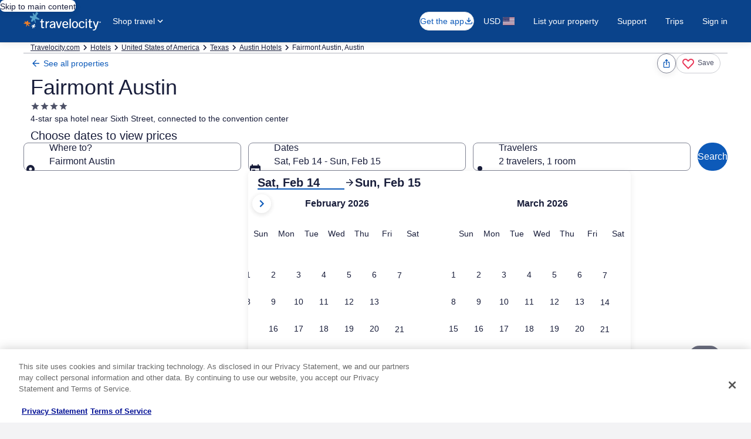

--- FILE ---
content_type: application/javascript
request_url: https://c.travel-assets.com/blossom-flex-ui/shared~DatePickerAndTravelerForm.69658dc63cdfdc745120.js
body_size: 3419
content:
/*@license For license information please refer to shared~DatePickerAndTravelerForm.licenses.txt*/
(self.__LOADABLE_LOADED_CHUNKS__=self.__LOADABLE_LOADED_CHUNKS__||[]).push([[86048],{53378:function(e,t,a){a.d(t,{xI:function(){return L},J_:function(){return T},dP:function(){return D}});var n=a(96540),r=a(15685),l=a(26973),i=a(1192),o=a(10159),d=a(71990),c=a(93576),m=a(85625),u=a(72195),s=a(53735),v=a(28667),p=a(25932),h=a(13670),g=a(83577);const f=(e=!1,t=0)=>{const{formatText:a}=(0,i.useLocalization)();return{startId:"hotels-check-in",startLabel:a("datePicker.fromDate.label"),startName:"startDate",startPlaceholder:a("datePicker.dateInput.placeholder"),startInvalid:"",endId:"hotels-check-out",endLabel:a("datePicker.toDate.label"),endName:"endDate",endPlaceholder:a("datePicker.dateInput.placeholder"),endInvalid:"",buttonText:a("datePicker.doneHeader"),daysBookableInAdvance:500,midnightBookingOffset:4,__typename:"LodgingFormDateField",validations:E(e,t,a)}},E=(e,t,a)=>{const n=[{__typename:"StartDateRequiredValidation",error:a("wizard.datePicker.warning.invalidFromDate.text"),events:[l.Jf.ON_CHANGE,l.Jf.ON_SUBMIT]},{__typename:"EndDateRequiredValidation",error:a("wizard.datePicker.warning.invalidToDate.text"),events:[l.Jf.ON_CHANGE,l.Jf.ON_SUBMIT]},{__typename:"DateOrderValidation",error:a("wizard.datePicker.warning.invalidToDate.text"),events:[l.Jf.ON_LOAD,l.Jf.ON_CHANGE,l.Jf.ON_SUBMIT]}];if(!e){const e={__typename:"MaxDateRangeValidation",error:!isNaN(t)&&t>0?a("wizard.datePicker.warning.dynamicDateRangeOverLimit",t):a("wizard.datePicker.warning.dateRangeOverLimit"),maxDateRange:!isNaN(t)&&t>0?t:28,events:[l.Jf.ON_LOAD,l.Jf.ON_CHANGE,l.Jf.ON_SUBMIT]};return[...n,e]}return n};var _=a(28039);const b=({propertySingleOffersearchFormRef:e,dateFieldProps:t,enableWeekdayFormatting:a,toggleCalendar:r,submitButtonLabel:i,travelerContent:o,hiddenFieldsContent:d,children:c})=>n.createElement(s.X,{space:"three",wrap:"wrap"},n.createElement(v.C,{minWidth:"full_width"},n.createElement("div",{id:"propertySingleOfferSection","data-testid":"propertySingleOfferSection",ref:e},n.createElement(l.vM,Object.assign({},t,{mediumDateFormatProp:a?"MMMEd":"MMMd",autoOpenCalendar:r})))),n.createElement(v.C,{minWidth:"full_width"},o),n.createElement(v.C,{minWidth:"full_width"},n.createElement(l.b7,{fieldName:"submit",data:{__typename:"LodgingFormSubmitButton",label:i}})),d,c),x=({context:e,travelerData:t})=>{var a,r,l,i,o,d,c,m,u,s,v,p,h,g,f,E,_,b,x;const C=String(null!==(l=null===(r=null===(a=null==e?void 0:e.searchContext)||void 0===a?void 0:a.location)||void 0===r?void 0:r.id)&&void 0!==l?l:""),k=String(null!==(c=null===(d=null===(o=null===(i=null==e?void 0:e.searchContext)||void 0===i?void 0:i.location)||void 0===o?void 0:o.parent)||void 0===d?void 0:d.id)&&void 0!==c?c:""),O=String(null!==(h=null!==(m=null==t?void 0:t.adults)&&void 0!==m?m:null===(p=null===(v=null===(s=null===(u=null==e?void 0:e.searchContext)||void 0===u?void 0:u.hotelSearch)||void 0===s?void 0:s.rooms)||void 0===v?void 0:v.at(0))||void 0===p?void 0:p.adults)&&void 0!==h?h:2),w=null!==(x=null!==(g=null==t?void 0:t.children)&&void 0!==g?g:null===(b=null===(_=null===(E=null===(f=null==e?void 0:e.searchContext)||void 0===f?void 0:f.hotelSearch)||void 0===E?void 0:E.rooms)||void 0===_?void 0:_.at(0))||void 0===b?void 0:b.childrenAges)&&void 0!==x?x:[],y=w.length>0;return n.createElement(n.Fragment,null,n.createElement("input",{type:"hidden",name:"selected",value:C}),n.createElement("input",{type:"hidden",name:"regionId",value:k}),n.createElement("input",{type:"hidden",name:"adults",value:O}),y&&n.createElement("input",{type:"hidden",name:"children",value:(S=w,S.map((e=>`1_${e}`)).join(","))}),(null==t?void 0:t.petsIncluded)&&n.createElement("input",{type:"hidden",name:"pets",value:"true"}));var S};var C=a(63971),k=a(51875),O=a(17434);const w=(0,h.O)(l.rB),y=(0,h.O)(d.$O),S=(0,g.Z)(c.FP),P=e=>{if(e.includes("_")){const t=e.split("_");return parseInt(t[1],10)}return parseInt(e,10)},I={id:"pdp-search-form",method:"GET",action:"/Hotel-Search"},A=({onChange:e,children:t})=>{const a=n.useMemo((()=>t=>{if("change"===t.type)e(t.field)}),[e]);return n.createElement(l.E1,{value:a},t)},T=({context:e,children:t,showCTAButton:a,hidePrice:r})=>{const{formatText:d}=(0,i.useLocalization)(),c=f(),m=(0,_.f)(),[,p]=(0,o.useDialog)("datepicker-start"),{registerTarget:h}=(0,C.OK)(),g=h("pdp-search-form"),E=h("startDate"),b=n.useRef(null),[x,k]=n.useState(!1),O={fieldName:"dates",data:c,startDateRef:E,endDateRef:b},S={fieldName:"travelers",data:m,closeOnSubmit:!1,trigger:l.xJ.INPUT};return n.createElement(R,null,n.createElement(A,{onChange:e=>{"travelers"===e&&(p.openDialog(),k(!0)),"dates"===e&&setTimeout((()=>{var e;return null===(e=null==g?void 0:g.current)||void 0===e?void 0:e.submit()}),1)}},n.createElement(w,{context:e,data:I,formRef:g},n.createElement(u.N,{padding:{blockend:"four"}},n.createElement(s.X,{space:"two",wrap:"wrap"},n.createElement(v.C,{grow:2},n.createElement("div",null,n.createElement(l.vM,Object.assign({},O,{closeOnSubmit:!1,autoOpenCalendar:x})))),n.createElement(v.C,{minWidth:"full_width"},n.createElement("div",null,n.createElement(l.p0,Object.assign({},S)))),a&&n.createElement(n.Fragment,null,n.createElement(v.C,{minWidth:"full_width"},n.createElement("div",null,n.createElement(l.b7,{fieldName:"submit",data:{__typename:"LodgingFormSubmitButton",label:d("hotels.checkAvailability")}}))),n.createElement(v.C,{minWidth:"full_width"},n.createElement(y,{context:e,clickTargetRef:"startDate",scrollSectionRef:"SearchForm",hideSectionRef:"SearchForm",hidePrice:r}))),n.createElement(N,{context:e}),t)))))},L=({context:e,children:t,autoOpenCalendar:a,enableWeekdayFormatting:r})=>{const{formatText:o}=(0,i.useLocalization)(),d=f(),c=(0,_.f)(),{registerTarget:m}=(0,C.OK)(),p=m("startDate"),h=n.useRef(null),[g,E]=n.useState(a),{isSticky:b}=(0,k.bx)();n.useEffect((()=>{b&&E(!1)}),[b]);const x={fieldName:"dates",data:d,startDateRef:p,endDateRef:h},O={fieldName:"travelers",data:c,closeOnSubmit:!0,trigger:l.xJ.INPUT};return n.createElement(R,null,n.createElement(w,{context:e,data:I},n.createElement(u.N,{padding:{blockstart:"two",blockend:"four"}},n.createElement(s.X,{space:"two",wrap:"wrap"},n.createElement(v.C,{grow:2},n.createElement("div",null,n.createElement(l.vM,Object.assign({},x,{autoOpenCalendar:g,mediumDateFormatProp:r?"MMMEd":"MMMd"})))),n.createElement(v.C,{minWidth:"third_width"},n.createElement("div",null,n.createElement(l.p0,Object.assign({},O)))),n.createElement(v.C,{grow:1},n.createElement("div",null,n.createElement(l.b7,{fieldName:"submit",data:{__typename:"LodgingFormSubmitButton",label:o("hotels.checkAvailability")}}))),n.createElement(N,{context:e}),t))))},D=({context:e,enableWeekdayFormatting:t,maxDateRange:a,children:o})=>{var d,c,u,s,v,h,g,E,k,y,A;const{formatText:T}=(0,i.useLocalization)(),L="vrbo"===(null===(d=null==e?void 0:e.site)||void 0===d?void 0:d.brand),D=f(L,a),{registerTarget:z}=(0,C.OK)(),B=(0,_.f)(L),F=z("startDate"),M=n.useRef(null),H=z("propertySingleOfferSection"),[J,U]=n.useState(!1),W=z("travelers"),j=(0,r.zy)(),K=null!==(h=null===(v=null===(s=null===(u=null===(c=null==e?void 0:e.searchContext)||void 0===c?void 0:c.hotelSearch)||void 0===u?void 0:u.rooms)||void 0===s?void 0:s.at(0))||void 0===v?void 0:v.adults)&&void 0!==h?h:2,G=null!==(A=null===(y=null===(k=null===(E=null===(g=null==e?void 0:e.searchContext)||void 0===g?void 0:g.hotelSearch)||void 0===E?void 0:E.rooms)||void 0===k?void 0:k.at(0))||void 0===y?void 0:y.childrenAges)&&void 0!==A?A:[],[V,q]=n.useState({adults:K,children:G,petsIncluded:!1}),X=n.useCallback((e=>{var t,a,n,r;q({adults:null!==(t=e.adults)&&void 0!==t?t:K,children:null!==(n=null===(a=e.children)||void 0===a?void 0:a.map(P))&&void 0!==n?n:[],petsIncluded:null!==(r=e.isPetsIncluded)&&void 0!==r&&r})}),[K]),$=n.useMemo((()=>[{adults:V.adults,children:V.children.map((e=>({age:e})))}]),[V.adults,V.children]),Y=n.useMemo((()=>{const e=[{id:"privacyTrackingState",value:"CAN_TRACK"}];return V.petsIncluded&&e.push({id:"house_rules_group",value:"pets_allowed"}),{selections:e}}),[V.petsIncluded]);(0,p._H)({query:{type:O.E.VRBO_CHECK_AVAILABILITY_CALL_TO_ACTION_BUTTON_CLICK},onSignal:()=>U(!0)});const Z={fieldName:"dates",data:D,startDateRef:F,endDateRef:M,showCalendar:U},Q={fieldName:"travelers",data:B,closeOnSubmit:!0,trigger:l.xJ.INPUT},ee={id:I.id,method:I.method,action:function(){var e;if(L){const t=/(\/[a-z]{2}-[a-z]{2}\/)/,a=(null===(e=null==j?void 0:j.pathname.match(t))||void 0===e?void 0:e[1])||"";return""===a?"/search":`${a}search`}return"/Hotel-Search"}()};const te={propertySingleOffersearchFormRef:H,dateFieldProps:Z,enableWeekdayFormatting:t,toggleCalendar:J,submitButtonLabel:T("hotels.checkAvailability"),children:o};return n.createElement(m.Experiment,{name:"Optimise_traveler_selector_experience",logExposure:!0},n.createElement(m.ExperimentControl,null,n.createElement(R,null,n.createElement(w,{context:e,data:ee},n.createElement(b,Object.assign({},te,{travelerContent:n.createElement(l.p0,Object.assign({},Q)),hiddenFieldsContent:n.createElement(N,{context:e})}))))),n.createElement(m.ExperimentVariant,{bucket:1},n.createElement(R,null,n.createElement(w,{context:e,data:ee},n.createElement(b,Object.assign({},te,{travelerContent:n.createElement("div",null,n.createElement(S,{context:e,additionalInputs:{shoppingContext:{multiItem:null},travelAdTrackingInfo:null,searchOffer:null,referrer:"HSR"},secondaryInputs:Y,rooms:$,dialogId:"traveler-selector-dialog",triggerRef:W,updateStoreWithTravelerUrlData:X,isNestDialog:!0})),hiddenFieldsContent:n.createElement(x,{context:e,travelerData:V})}))))))},N=({context:e})=>{var t;const a=String(e.searchContext.location.id),r=String(null===(t=e.searchContext.location.parent)||void 0===t?void 0:t.id);return n.createElement(n.Fragment,null,n.createElement("input",{type:"hidden",name:"selected",value:a}),n.createElement("input",{type:"hidden",name:"regionId",value:r}))},R=({children:e})=>{const t=n.useMemo((()=>({referrer:{pagePrefix:"HOT.HIS"}})),[]);return n.createElement(l.jx.Provider,{value:t},e)};R.displayName="ReferrerContextProvider"},28039:function(e,t,a){a.d(t,{f:function(){return r}});var n=a(1192);const r=(e=!1)=>{const{formatText:t}=(0,n.useLocalization)();return{__typename:"LodgingFormTravelers",label:t("wizard.roomPicker.travelers.title"),travelersSummary:{__typename:"TravelersSummary",roomsAndGuests:"wizard.roomPicker.roomsGuests"},roomPicker:{__typename:"RoomPicker",accessibility:"",toolBarIconLabel:t("wizard.roomPicker.closeButton.a11yLabel"),toolBarTitle:t("wizard.roomPicker.title"),addRoomText:l(e,t),doneLabel:t("datePicker.doneHeader"),roomAddedLiveAnnounce:t("wizard.roomPicker.roomAdded.liveAnnounce","{0}"),room:{__typename:"RoomField",roomTitleAriaLabel:t("wizard.roomPicker.room.a11yLabel","{0}","{1}"),roomTitle:t("wizard.roomPicker.room.title","{0}"),adultsStepInput:{__typename:"StepInput",title:t("wizard.roomPicker.adults.text"),increaseText:t("wizard.roomPicker.increaseAdultsInRoom.text","{0}"),decreaseText:t("wizard.roomPicker.decreaseAdultsInRoom.text","{0}"),caption:null},childrenStepInput:{__typename:"StepInput",title:t("wizard.roomPicker.children.text"),increaseText:t("wizard.roomPicker.increaseChildrenInRoom.text","{0}"),decreaseText:t("wizard.roomPicker.increaseInfantInRoom.text","{0}"),caption:t("wizard.roomPicker.children.caption")},removeRoomButtonLabel:t("wizard.roomPicker.removeRoomButton.label"),removeRoomButtonAriaLabel:t("wizard.roomPicker.removeRoomButton.a11yLabel","{0}","{1}"),roomRemovedLiveAnnounce:t("wizard.roomPicker.removeRoomButton.a11yLabel","{0}"),childrenAges:{__typename:"ChildrenAges",selectChildAgeLabel:t("wizard.roomPicker.childAgeInput.label","{0}"),youngestChildAgeText:t("wizard.roomPicker.infants.firstyear"),childAgeUpdatedLiveAnnounce:t("wizard.roomPicker.childUpdated.liveAnnounce","{0}","{1}")}}}}},l=(e,t)=>e?"":t("wizard.roomPicker.addRoomButton.label")}}]);
//# sourceMappingURL=https://bernie-assets.s3.us-west-2.amazonaws.com/blossom-flex-ui/shared~DatePickerAndTravelerForm.69658dc63cdfdc745120.js.map

--- FILE ---
content_type: application/javascript
request_url: https://c.travel-assets.com/blossom-flex-ui/63471.7bd3256181bbd607f4f3.js
body_size: 13638
content:
/*@license For license information please refer to 63471.licenses.txt*/
(self.__LOADABLE_LOADED_CHUNKS__=self.__LOADABLE_LOADED_CHUNKS__||[]).push([[63471],{56913:function(e,t){var n=Object.defineProperty,a=Object.defineProperties,r=Object.getOwnPropertyDescriptors,i=Object.getOwnPropertySymbols,l=Object.prototype.hasOwnProperty,o=Object.prototype.propertyIsEnumerable,s=(e,t,a)=>t in e?n(e,t,{enumerable:!0,configurable:!0,writable:!0,value:a}):e[t]=a,u=(e,t)=>{for(var n in t||(t={}))l.call(t,n)&&s(e,n,t[n]);if(i)for(var n of i(t))o.call(t,n)&&s(e,n,t[n]);return e},c=(e,t)=>{var n={};for(var a in e)l.call(e,a)&&t.indexOf(a)<0&&(n[a]=e[a]);if(null!=e&&i)for(var a of i(e))t.indexOf(a)<0&&o.call(e,a)&&(n[a]=e[a]);return n},d={lessThanXSeconds:{one:"less than a second",other:"less than {{count}} seconds"},xSeconds:{one:"1 second",other:"{{count}} seconds"},halfAMinute:"half a minute",lessThanXMinutes:{one:"less than a minute",other:"less than {{count}} minutes"},xMinutes:{one:"1 minute",other:"{{count}} minutes"},aboutXHours:{one:"about 1 hour",other:"about {{count}} hours"},xHours:{one:"1 hour",other:"{{count}} hours"},xDays:{one:"1 day",other:"{{count}} days"},aboutXWeeks:{one:"about 1 week",other:"about {{count}} weeks"},xWeeks:{one:"1 week",other:"{{count}} weeks"},aboutXMonths:{one:"about 1 month",other:"about {{count}} months"},xMonths:{one:"1 month",other:"{{count}} months"},aboutXYears:{one:"about 1 year",other:"about {{count}} years"},xYears:{one:"1 year",other:"{{count}} years"},overXYears:{one:"over 1 year",other:"over {{count}} years"},almostXYears:{one:"almost 1 year",other:"almost {{count}} years"}};function m(e){return(t={})=>{let n=t.width?String(t.width):e.defaultWidth;return e.formats[n]||e.formats[e.defaultWidth]}}var f={date:m({formats:{full:"EEEE, MMMM do, y",long:"MMMM do, y",medium:"MMM d, y",short:"MM/dd/yyyy"},defaultWidth:"full"}),time:m({formats:{full:"h:mm:ss a zzzz",long:"h:mm:ss a z",medium:"h:mm:ss a",short:"h:mm a"},defaultWidth:"full"}),dateTime:m({formats:{full:"{{date}} 'at' {{time}}",long:"{{date}} 'at' {{time}}",medium:"{{date}}, {{time}}",short:"{{date}}, {{time}}"},defaultWidth:"full"})},h={lastWeek:"'last' eeee 'at' p",yesterday:"'yesterday at' p",today:"'today at' p",tomorrow:"'tomorrow at' p",nextWeek:"eeee 'at' p",other:"P"};function g(e){return(t,n)=>{let a;if("formatting"===(null!=n&&n.context?String(n.context):"standalone")&&e.formattingValues){let t=e.defaultFormattingWidth||e.defaultWidth,r=null!=n&&n.width?String(n.width):t;a=e.formattingValues[r]||e.formattingValues[t]}else{let t=e.defaultWidth,r=null!=n&&n.width?String(n.width):e.defaultWidth;a=e.values[r]||e.values[t]}return a[e.argumentCallback?e.argumentCallback(t):t]}}var y={ordinalNumber:(e,t)=>{let n=Number(e),a=n%100;if(a>20||a<10)switch(a%10){case 1:return n+"st";case 2:return n+"nd";case 3:return n+"rd"}return n+"th"},era:g({values:{narrow:["B","A"],abbreviated:["BC","AD"],wide:["Before Christ","Anno Domini"]},defaultWidth:"wide"}),quarter:g({values:{narrow:["1","2","3","4"],abbreviated:["Q1","Q2","Q3","Q4"],wide:["1st quarter","2nd quarter","3rd quarter","4th quarter"]},defaultWidth:"wide",argumentCallback:e=>e-1}),month:g({values:{narrow:["J","F","M","A","M","J","J","A","S","O","N","D"],abbreviated:["Jan","Feb","Mar","Apr","May","Jun","Jul","Aug","Sep","Oct","Nov","Dec"],wide:["January","February","March","April","May","June","July","August","September","October","November","December"]},defaultWidth:"wide"}),day:g({values:{narrow:["S","M","T","W","T","F","S"],short:["Su","Mo","Tu","We","Th","Fr","Sa"],abbreviated:["Sun","Mon","Tue","Wed","Thu","Fri","Sat"],wide:["Sunday","Monday","Tuesday","Wednesday","Thursday","Friday","Saturday"]},defaultWidth:"wide"}),dayPeriod:g({values:{narrow:{am:"a",pm:"p",midnight:"mi",noon:"n",morning:"morning",afternoon:"afternoon",evening:"evening",night:"night"},abbreviated:{am:"AM",pm:"PM",midnight:"midnight",noon:"noon",morning:"morning",afternoon:"afternoon",evening:"evening",night:"night"},wide:{am:"a.m.",pm:"p.m.",midnight:"midnight",noon:"noon",morning:"morning",afternoon:"afternoon",evening:"evening",night:"night"}},defaultWidth:"wide",formattingValues:{narrow:{am:"a",pm:"p",midnight:"mi",noon:"n",morning:"in the morning",afternoon:"in the afternoon",evening:"in the evening",night:"at night"},abbreviated:{am:"AM",pm:"PM",midnight:"midnight",noon:"noon",morning:"in the morning",afternoon:"in the afternoon",evening:"in the evening",night:"at night"},wide:{am:"a.m.",pm:"p.m.",midnight:"midnight",noon:"noon",morning:"in the morning",afternoon:"in the afternoon",evening:"in the evening",night:"at night"}},defaultFormattingWidth:"wide"})};function v(e){return(t,n={})=>{let a=n.width,r=a&&e.matchPatterns[a]||e.matchPatterns[e.defaultMatchWidth],i=t.match(r);if(!i)return null;let l,o=i[0],s=a&&e.parsePatterns[a]||e.parsePatterns[e.defaultParseWidth],u=Array.isArray(s)?function(e,t){for(let n=0;n<e.length;n++)if(t(e[n]))return n}(s,(e=>e.test(o))):function(e,t){for(let n in e)if(Object.prototype.hasOwnProperty.call(e,n)&&t(e[n]))return n}(s,(e=>e.test(o)));return l=e.valueCallback?e.valueCallback(u):u,l=n.valueCallback?n.valueCallback(l):l,{value:l,rest:t.slice(o.length)}}}var b,p={code:"en-US",formatDistance:(e,t,n)=>{let a,r=d[e];return a="string"==typeof r?r:1===t?r.one:r.other.replace("{{count}}",t.toString()),null!=n&&n.addSuffix?n.comparison&&n.comparison>0?"in "+a:a+" ago":a},formatLong:f,formatRelative:(e,t,n,a)=>h[e],localize:y,match:{ordinalNumber:(b={matchPattern:/^(\d+)(th|st|nd|rd)?/i,parsePattern:/\d+/i,valueCallback:e=>parseInt(e,10)},(e,t={})=>{let n=e.match(b.matchPattern);if(!n)return null;let a=n[0],r=e.match(b.parsePattern);if(!r)return null;let i=b.valueCallback?b.valueCallback(r[0]):r[0];return i=t.valueCallback?t.valueCallback(i):i,{value:i,rest:e.slice(a.length)}}),era:v({matchPatterns:{narrow:/^(b|a)/i,abbreviated:/^(b\.?\s?c\.?|b\.?\s?c\.?\s?e\.?|a\.?\s?d\.?|c\.?\s?e\.?)/i,wide:/^(before christ|before common era|anno domini|common era)/i},defaultMatchWidth:"wide",parsePatterns:{any:[/^b/i,/^(a|c)/i]},defaultParseWidth:"any"}),quarter:v({matchPatterns:{narrow:/^[1234]/i,abbreviated:/^q[1234]/i,wide:/^[1234](th|st|nd|rd)? quarter/i},defaultMatchWidth:"wide",parsePatterns:{any:[/1/i,/2/i,/3/i,/4/i]},defaultParseWidth:"any",valueCallback:e=>e+1}),month:v({matchPatterns:{narrow:/^[jfmasond]/i,abbreviated:/^(jan|feb|mar|apr|may|jun|jul|aug|sep|oct|nov|dec)/i,wide:/^(january|february|march|april|may|june|july|august|september|october|november|december)/i},defaultMatchWidth:"wide",parsePatterns:{narrow:[/^j/i,/^f/i,/^m/i,/^a/i,/^m/i,/^j/i,/^j/i,/^a/i,/^s/i,/^o/i,/^n/i,/^d/i],any:[/^ja/i,/^f/i,/^mar/i,/^ap/i,/^may/i,/^jun/i,/^jul/i,/^au/i,/^s/i,/^o/i,/^n/i,/^d/i]},defaultParseWidth:"any"}),day:v({matchPatterns:{narrow:/^[smtwf]/i,short:/^(su|mo|tu|we|th|fr|sa)/i,abbreviated:/^(sun|mon|tue|wed|thu|fri|sat)/i,wide:/^(sunday|monday|tuesday|wednesday|thursday|friday|saturday)/i},defaultMatchWidth:"wide",parsePatterns:{narrow:[/^s/i,/^m/i,/^t/i,/^w/i,/^t/i,/^f/i,/^s/i],any:[/^su/i,/^m/i,/^tu/i,/^w/i,/^th/i,/^f/i,/^sa/i]},defaultParseWidth:"any"}),dayPeriod:v({matchPatterns:{narrow:/^(a|p|mi|n|(in the|at) (morning|afternoon|evening|night))/i,any:/^([ap]\.?\s?m\.?|midnight|noon|(in the|at) (morning|afternoon|evening|night))/i},defaultMatchWidth:"any",parsePatterns:{any:{am:/^a/i,pm:/^p/i,midnight:/^mi/i,noon:/^no/i,morning:/morning/i,afternoon:/afternoon/i,evening:/evening/i,night:/night/i}},defaultParseWidth:"any"})},options:{weekStartsOn:0,firstWeekContainsDate:1}},D={};function w(){return D}var E=6048e5,S=Symbol.for("constructDateFrom");function k(e,t){return"function"==typeof e?e(t):e&&"object"==typeof e&&S in e?e[S](t):e instanceof Date?new e.constructor(t):new Date(t)}function C(e,t){return k(t||e,e)}function I(e){let t=C(e),n=new Date(Date.UTC(t.getFullYear(),t.getMonth(),t.getDate(),t.getHours(),t.getMinutes(),t.getSeconds(),t.getMilliseconds()));return n.setUTCFullYear(t.getFullYear()),+e-+n}function _(e,...t){let n=k.bind(null,t.find((e=>"object"==typeof e)));return t.map(n)}function x(e,t){let n=C(e,void 0);return n.setHours(0,0,0,0),n}function O(e,t){let n=C(e,void 0);return function(e,t){let[n,a]=_(0,e,t),r=x(n),i=x(a),l=+r-I(r),o=+i-I(i);return Math.round((l-o)/864e5)}(n,function(e){let t=C(e,void 0);return t.setFullYear(t.getFullYear(),0,1),t.setHours(0,0,0,0),t}(n))+1}function M(e,t){var n,a,r,i,l,o,s,u;let c=w(),d=null!=(u=null!=(s=null!=(i=null!=(r=null==t?void 0:t.weekStartsOn)?r:null==(a=null==(n=null==t?void 0:t.locale)?void 0:n.options)?void 0:a.weekStartsOn)?i:c.weekStartsOn)?s:null==(o=null==(l=c.locale)?void 0:l.options)?void 0:o.weekStartsOn)?u:0,m=C(e,null==t?void 0:t.in),f=m.getDay(),h=(f<d?7:0)+f-d;return m.setDate(m.getDate()-h),m.setHours(0,0,0,0),m}function P(e,t){return M(e,((e,t)=>a(e,r(t)))(u({},t),{weekStartsOn:1}))}function A(e,t){let n=C(e,void 0),a=n.getFullYear(),r=k(n,0);r.setFullYear(a+1,0,4),r.setHours(0,0,0,0);let i=P(r),l=k(n,0);l.setFullYear(a,0,4),l.setHours(0,0,0,0);let o=P(l);return n.getTime()>=i.getTime()?a+1:n.getTime()>=o.getTime()?a:a-1}function N(e,t){let n=C(e,void 0),a=+P(n)-+function(e){let t=A(e),n=k(e,0);return n.setFullYear(t,0,4),n.setHours(0,0,0,0),P(n)}(n);return Math.round(a/E)+1}function T(e,t){var n,a,r,i,l,o,s,u;let c=C(e,null==t?void 0:t.in),d=c.getFullYear(),m=w(),f=null!=(u=null!=(s=null!=(i=null!=(r=null==t?void 0:t.firstWeekContainsDate)?r:null==(a=null==(n=null==t?void 0:t.locale)?void 0:n.options)?void 0:a.firstWeekContainsDate)?i:m.firstWeekContainsDate)?s:null==(o=null==(l=m.locale)?void 0:l.options)?void 0:o.firstWeekContainsDate)?u:1,h=k((null==t?void 0:t.in)||e,0);h.setFullYear(d+1,0,f),h.setHours(0,0,0,0);let g=M(h,t),y=k((null==t?void 0:t.in)||e,0);y.setFullYear(d,0,f),y.setHours(0,0,0,0);let v=M(y,t);return+c>=+g?d+1:+c>=+v?d:d-1}function L(e,t){let n=C(e,null==t?void 0:t.in),a=+M(n,t)-+function(e,t){var n,a,r,i,l,o,s,u;let c=w(),d=null!=(u=null!=(s=null!=(i=null!=(r=null==t?void 0:t.firstWeekContainsDate)?r:null==(a=null==(n=null==t?void 0:t.locale)?void 0:n.options)?void 0:a.firstWeekContainsDate)?i:c.firstWeekContainsDate)?s:null==(o=null==(l=c.locale)?void 0:l.options)?void 0:o.firstWeekContainsDate)?u:1,m=T(e,t),f=k((null==t?void 0:t.in)||e,0);return f.setFullYear(m,0,d),f.setHours(0,0,0,0),M(f,t)}(n,t);return Math.round(a/E)+1}function F(e,t){return(e<0?"-":"")+Math.abs(e).toString().padStart(t,"0")}var W={y(e,t){let n=e.getFullYear(),a=n>0?n:1-n;return F("yy"===t?a%100:a,t.length)},M(e,t){let n=e.getMonth();return"M"===t?String(n+1):F(n+1,2)},d(e,t){return F(e.getDate(),t.length)},a(e,t){let n=e.getHours()/12>=1?"pm":"am";switch(t){case"a":case"aa":return n.toUpperCase();case"aaa":return n;case"aaaaa":return n[0];default:return"am"===n?"a.m.":"p.m."}},h(e,t){return F(e.getHours()%12||12,t.length)},H(e,t){return F(e.getHours(),t.length)},m(e,t){return F(e.getMinutes(),t.length)},s(e,t){return F(e.getSeconds(),t.length)},S(e,t){let n=t.length,a=e.getMilliseconds();return F(Math.trunc(a*Math.pow(10,n-3)),t.length)}},H="midnight",R="noon",B="morning",j="afternoon",Y="evening",$="night",G={G:function(e,t,n){let a=e.getFullYear()>0?1:0;switch(t){case"G":case"GG":case"GGG":return n.era(a,{width:"abbreviated"});case"GGGGG":return n.era(a,{width:"narrow"});default:return n.era(a,{width:"wide"})}},y:function(e,t,n){if("yo"===t){let t=e.getFullYear(),a=t>0?t:1-t;return n.ordinalNumber(a,{unit:"year"})}return W.y(e,t)},Y:function(e,t,n,a){let r=T(e,a),i=r>0?r:1-r;if("YY"===t){return F(i%100,2)}return"Yo"===t?n.ordinalNumber(i,{unit:"year"}):F(i,t.length)},R:function(e,t){return F(A(e),t.length)},u:function(e,t){return F(e.getFullYear(),t.length)},Q:function(e,t,n){let a=Math.ceil((e.getMonth()+1)/3);switch(t){case"Q":return String(a);case"QQ":return F(a,2);case"Qo":return n.ordinalNumber(a,{unit:"quarter"});case"QQQ":return n.quarter(a,{width:"abbreviated",context:"formatting"});case"QQQQQ":return n.quarter(a,{width:"narrow",context:"formatting"});default:return n.quarter(a,{width:"wide",context:"formatting"})}},q:function(e,t,n){let a=Math.ceil((e.getMonth()+1)/3);switch(t){case"q":return String(a);case"qq":return F(a,2);case"qo":return n.ordinalNumber(a,{unit:"quarter"});case"qqq":return n.quarter(a,{width:"abbreviated",context:"standalone"});case"qqqqq":return n.quarter(a,{width:"narrow",context:"standalone"});default:return n.quarter(a,{width:"wide",context:"standalone"})}},M:function(e,t,n){let a=e.getMonth();switch(t){case"M":case"MM":return W.M(e,t);case"Mo":return n.ordinalNumber(a+1,{unit:"month"});case"MMM":return n.month(a,{width:"abbreviated",context:"formatting"});case"MMMMM":return n.month(a,{width:"narrow",context:"formatting"});default:return n.month(a,{width:"wide",context:"formatting"})}},L:function(e,t,n){let a=e.getMonth();switch(t){case"L":return String(a+1);case"LL":return F(a+1,2);case"Lo":return n.ordinalNumber(a+1,{unit:"month"});case"LLL":return n.month(a,{width:"abbreviated",context:"standalone"});case"LLLLL":return n.month(a,{width:"narrow",context:"standalone"});default:return n.month(a,{width:"wide",context:"standalone"})}},w:function(e,t,n,a){let r=L(e,a);return"wo"===t?n.ordinalNumber(r,{unit:"week"}):F(r,t.length)},I:function(e,t,n){let a=N(e);return"Io"===t?n.ordinalNumber(a,{unit:"week"}):F(a,t.length)},d:function(e,t,n){return"do"===t?n.ordinalNumber(e.getDate(),{unit:"date"}):W.d(e,t)},D:function(e,t,n){let a=O(e);return"Do"===t?n.ordinalNumber(a,{unit:"dayOfYear"}):F(a,t.length)},E:function(e,t,n){let a=e.getDay();switch(t){case"E":case"EE":case"EEE":return n.day(a,{width:"abbreviated",context:"formatting"});case"EEEEE":return n.day(a,{width:"narrow",context:"formatting"});case"EEEEEE":return n.day(a,{width:"short",context:"formatting"});default:return n.day(a,{width:"wide",context:"formatting"})}},e:function(e,t,n,a){let r=e.getDay(),i=(r-a.weekStartsOn+8)%7||7;switch(t){case"e":return String(i);case"ee":return F(i,2);case"eo":return n.ordinalNumber(i,{unit:"day"});case"eee":return n.day(r,{width:"abbreviated",context:"formatting"});case"eeeee":return n.day(r,{width:"narrow",context:"formatting"});case"eeeeee":return n.day(r,{width:"short",context:"formatting"});default:return n.day(r,{width:"wide",context:"formatting"})}},c:function(e,t,n,a){let r=e.getDay(),i=(r-a.weekStartsOn+8)%7||7;switch(t){case"c":return String(i);case"cc":return F(i,t.length);case"co":return n.ordinalNumber(i,{unit:"day"});case"ccc":return n.day(r,{width:"abbreviated",context:"standalone"});case"ccccc":return n.day(r,{width:"narrow",context:"standalone"});case"cccccc":return n.day(r,{width:"short",context:"standalone"});default:return n.day(r,{width:"wide",context:"standalone"})}},i:function(e,t,n){let a=e.getDay(),r=0===a?7:a;switch(t){case"i":return String(r);case"ii":return F(r,t.length);case"io":return n.ordinalNumber(r,{unit:"day"});case"iii":return n.day(a,{width:"abbreviated",context:"formatting"});case"iiiii":return n.day(a,{width:"narrow",context:"formatting"});case"iiiiii":return n.day(a,{width:"short",context:"formatting"});default:return n.day(a,{width:"wide",context:"formatting"})}},a:function(e,t,n){let a=e.getHours()/12>=1?"pm":"am";switch(t){case"a":case"aa":return n.dayPeriod(a,{width:"abbreviated",context:"formatting"});case"aaa":return n.dayPeriod(a,{width:"abbreviated",context:"formatting"}).toLowerCase();case"aaaaa":return n.dayPeriod(a,{width:"narrow",context:"formatting"});default:return n.dayPeriod(a,{width:"wide",context:"formatting"})}},b:function(e,t,n){let a,r=e.getHours();switch(a=12===r?R:0===r?H:r/12>=1?"pm":"am",t){case"b":case"bb":return n.dayPeriod(a,{width:"abbreviated",context:"formatting"});case"bbb":return n.dayPeriod(a,{width:"abbreviated",context:"formatting"}).toLowerCase();case"bbbbb":return n.dayPeriod(a,{width:"narrow",context:"formatting"});default:return n.dayPeriod(a,{width:"wide",context:"formatting"})}},B:function(e,t,n){let a,r=e.getHours();switch(a=r>=17?Y:r>=12?j:r>=4?B:$,t){case"B":case"BB":case"BBB":return n.dayPeriod(a,{width:"abbreviated",context:"formatting"});case"BBBBB":return n.dayPeriod(a,{width:"narrow",context:"formatting"});default:return n.dayPeriod(a,{width:"wide",context:"formatting"})}},h:function(e,t,n){if("ho"===t){let t=e.getHours()%12;return 0===t&&(t=12),n.ordinalNumber(t,{unit:"hour"})}return W.h(e,t)},H:function(e,t,n){return"Ho"===t?n.ordinalNumber(e.getHours(),{unit:"hour"}):W.H(e,t)},K:function(e,t,n){let a=e.getHours()%12;return"Ko"===t?n.ordinalNumber(a,{unit:"hour"}):F(a,t.length)},k:function(e,t,n){let a=e.getHours();return 0===a&&(a=24),"ko"===t?n.ordinalNumber(a,{unit:"hour"}):F(a,t.length)},m:function(e,t,n){return"mo"===t?n.ordinalNumber(e.getMinutes(),{unit:"minute"}):W.m(e,t)},s:function(e,t,n){return"so"===t?n.ordinalNumber(e.getSeconds(),{unit:"second"}):W.s(e,t)},S:function(e,t){return W.S(e,t)},X:function(e,t,n){let a=e.getTimezoneOffset();if(0===a)return"Z";switch(t){case"X":return z(a);case"XXXX":case"XX":return q(a);default:return q(a,":")}},x:function(e,t,n){let a=e.getTimezoneOffset();switch(t){case"x":return z(a);case"xxxx":case"xx":return q(a);default:return q(a,":")}},O:function(e,t,n){let a=e.getTimezoneOffset();switch(t){case"O":case"OO":case"OOO":return"GMT"+U(a,":");default:return"GMT"+q(a,":")}},z:function(e,t,n){let a=e.getTimezoneOffset();switch(t){case"z":case"zz":case"zzz":return"GMT"+U(a,":");default:return"GMT"+q(a,":")}},t:function(e,t,n){return F(Math.trunc(+e/1e3),t.length)},T:function(e,t,n){return F(+e,t.length)}};function U(e,t=""){let n=e>0?"-":"+",a=Math.abs(e),r=Math.trunc(a/60),i=a%60;return 0===i?n+String(r):n+String(r)+t+F(i,2)}function z(e,t){return e%60==0?(e>0?"-":"+")+F(Math.abs(e)/60,2):q(e,t)}function q(e,t=""){let n=e>0?"-":"+",a=Math.abs(e);return n+F(Math.trunc(a/60),2)+t+F(a%60,2)}var X=(e,t)=>{switch(e){case"P":return t.date({width:"short"});case"PP":return t.date({width:"medium"});case"PPP":return t.date({width:"long"});default:return t.date({width:"full"})}},V=(e,t)=>{switch(e){case"p":return t.time({width:"short"});case"pp":return t.time({width:"medium"});case"ppp":return t.time({width:"long"});default:return t.time({width:"full"})}},K={p:V,P:(e,t)=>{let n,a=e.match(/(P+)(p+)?/)||[],r=a[1],i=a[2];if(!i)return X(e,t);switch(r){case"P":n=t.dateTime({width:"short"});break;case"PP":n=t.dateTime({width:"medium"});break;case"PPP":n=t.dateTime({width:"long"});break;default:n=t.dateTime({width:"full"})}return n.replace("{{date}}",X(r,t)).replace("{{time}}",V(i,t))}},Q=/^D+$/,J=/^Y+$/,Z=["D","DD","YY","YYYY"];function ee(e){return!(!function(e){return e instanceof Date||"object"==typeof e&&"[object Date]"===Object.prototype.toString.call(e)}(e)&&"number"!=typeof e||isNaN(+C(e)))}var te=/[yYQqMLwIdDecihHKkms]o|(\w)\1*|''|'(''|[^'])+('|$)|./g,ne=/P+p+|P+|p+|''|'(''|[^'])+('|$)|./g,ae=/^'([^]*?)'?$/,re=/''/g,ie=/[a-zA-Z]/;function le(e,t,n){var a,r,i,l,o,s,u,c,d,m,f,h,g;let y=w(),v=null!=(a=null!=void 0?undefined:y.locale)?a:p,b=null!=(u=null!=(s=null!=(i=null!=void 0?undefined:null==(r=null==void 0?void 0:undefined.options)?void 0:r.firstWeekContainsDate)?i:y.firstWeekContainsDate)?s:null==(o=null==(l=y.locale)?void 0:l.options)?void 0:o.firstWeekContainsDate)?u:1,D=null!=(g=null!=(h=null!=(d=null!=void 0?undefined:null==(c=null==void 0?void 0:undefined.options)?void 0:c.weekStartsOn)?d:y.weekStartsOn)?h:null==(f=null==(m=y.locale)?void 0:m.options)?void 0:f.weekStartsOn)?g:0,E=C(e,void 0);if(!ee(E))throw new RangeError("Invalid time value");let S=t.match(ne).map((e=>{let t=e[0];if("p"===t||"P"===t){return(0,K[t])(e,v.formatLong)}return e})).join("").match(te).map((e=>{if("''"===e)return{isToken:!1,value:"'"};let t=e[0];if("'"===t)return{isToken:!1,value:oe(e)};if(G[t])return{isToken:!0,value:e};if(t.match(ie))throw new RangeError("Format string contains an unescaped latin alphabet character `"+t+"`");return{isToken:!1,value:e}}));v.localize.preprocessor&&(S=v.localize.preprocessor(E,S));let k={firstWeekContainsDate:b,weekStartsOn:D,locale:v};return S.map((n=>{if(!n.isToken)return n.value;let a=n.value;return(function(e){return J.test(e)}(a)||function(e){return Q.test(e)}(a))&&function(e,t,n){let a=function(e,t,n){let a="Y"===e[0]?"years":"days of the month";return`Use \`${e.toLowerCase()}\` instead of \`${e}\` (in \`${t}\`) for formatting ${a} to the input \`${n}\`; see: https://github.com/date-fns/date-fns/blob/master/docs/unicodeTokens.md`}(e,t,n);if(console.warn(a),Z.includes(e))throw new RangeError(a)}(a,t,String(e)),(0,G[a[0]])(E,a,v.localize,k)})).join("")}function oe(e){let t=e.match(ae);return t?t[1].replace(re,"'"):e}var se="yyyy-MM-dd",ue="VALID",ce="INVALID_DUE_TO_CHANGEOVER_EXCLUSION",de="INVALID_DUE_TO_NON_CHANGEOVER_DAY_OF_WEEK",me={CHANGEOVER_EXCLUSION:"INVALID_DUE_TO_CHANGEOVER_EXCLUSION",CHECKOUT_BEFORE_CHECKIN:"INVALID_DUE_TO_CHECKOUT_BEFORE_CHECKIN",MAX_STAY_WINDOW_EXCEEDED:"INVALID_DUE_TO_MAX_STAY_WINDOW_EXCEEDED",MIN_STAY_NOT_MET:"INVALID_DUE_TO_MIN_STAY_NOT_MET",NON_CHANGEOVER_DAY_OF_WEEK:"INVALID_DUE_TO_NON_CHANGEOVER_DAY_OF_WEEK",VALID:"VALID"},fe=e=>le(new Date(e.year,e.month-1,e.day),se),he=e=>(e&&"object"==typeof e&&(e=fe(e)),e&&"string"==typeof e?e.replace(/-/g,"/"):""),ge=(e,t,n)=>{if(!we(e)||!we(t))return null;if(function(e,t){return+C(e)<+C(t)}(e.dateObj,new Date(he(n))))return!1;for(let a of Object.keys(t))if(e[a]!==t[a])return!1;return!0},ye=(e,t,n,a)=>{let r={};return r.formatted=le((e=>new Date(e.getUTCFullYear(),e.getUTCMonth(),e.getUTCDate(),e.getUTCHours(),e.getUTCMinutes(),e.getUTCSeconds()))(t),se),r.availability=e[r.formatted]||null,r.availability?(r.isMatch=ge(r.availability,n,a),r):e.defaults?(r.availability=e.defaults,r.isMatch=ge(r.availability,n,a),r):null},ve=(e,t,n)=>e.isMatch&&!t.isMatch||e.isMatch&&!n?e.formatted:t.isMatch&&!e.isMatch||t.isMatch&&n?t.formatted:null,be=e=>e?(e.setDate(e.getDate()+1),{dateObj:e,dateText:le(e,se)}):{dateObj:null,dateText:null},pe=({dateIndex:e,days:t,thisDay:n})=>{let{checkinValidity:a}=t[e];n.isSelectable=(e=>e===ue)(a),n.selectabilityMessage=a},De=({checkInDay:e,dateIndex:t,days:n,stayConstraints:a,thisDay:r,timeProgression:i})=>{let{stayConstraints:l,checkoutValidity:o}=n[t],{minimumStayInDays:s,maximumStayInDays:c}=l,d={invalidChangeover:null,invalidDayOfWeek:null};!function(e,t){let[n,a]=_(0,e,t);return+x(n)==+x(a)}(e.dateObj,r.dateObj)?i.daysSinceCheckIn>=0&&(i.daysSinceCheckIn++,i.isAfterCheckIn=(e=>e>0)(i.daysSinceCheckIn),i.minStayMet=((e,t)=>e>=t)(i.daysSinceCheckIn,a.minStay),i.maxStayWindowExceeded=((e,t)=>e>t)(i.daysSinceCheckIn,a.maxStay),d.invalidChangeover=(e=>e===ce)(o),d.invalidDayOfWeek=(e=>e===de)(o)):(i.daysSinceCheckIn=0,a.minStay=s,a.maxStay=c),r.isSelectable=(({isAfterCheckIn:e,minStayMet:t,maxStayWindowExceeded:n,invalidDayOfWeek:a,invalidChangeover:r})=>e&&t&&!n&&!a&&!r)(u(u({},i),d)),r.selectabilityMessage=(({isAfterCheckIn:e,minStayMet:t,maxStayWindowExceeded:n,invalidChangeover:a,invalidDayOfWeek:r})=>{let{CHECKOUT_BEFORE_CHECKIN:i,MIN_STAY_NOT_MET:l,MAX_STAY_WINDOW_EXCEEDED:o,CHANGEOVER_EXCLUSION:s,NON_CHANGEOVER_DAY_OF_WEEK:u,VALID:c}=me;return!e&&i||!t&&l||n&&o||a&&s||r&&u||c})(u(u({},i),d))},we=e=>!!e&&"object"==typeof e&&Object.keys(e).length>0,Ee=(e,t)=>e?t?"available":"pm-unavailable":t?"am-unavailable":"unavailable";function Se(e,t,n){let a=C(e,void 0);return isNaN(t)?k(e,NaN):(t&&a.setDate(a.getDate()+t),a)}t.R=function({configuration:e,days:t,checkInDate:n}){let{availableByDefault:a,beginDate:r,defaultCheckinValidityAfterEndDate:i,defaultStayConstraints:l,endDate:o}=e,s=-1,d=!1,m={daysSinceCheckIn:-1,isAfterCheckIn:!1,minStayMet:!1,maxStayWindowExceeded:!1},f={minStay:0,maxStay:0},h={dateObj:new Date(he(r)),dateText:fe(r)},g=new Date(he(o)),y=(fe(o),{dateObj:new Date(he(n))}),v={defaults:{availability:a?"available":"unavailable",minStay:l.minimumStayInDays,isSelectable:a,selectabilityMessage:i}};for(;+h.dateObj<=+g;){s++,h.availability=Ee(d,t[s].available),h.minStay=t[s].stayConstraints.minimumStayInDays,n?De({checkInDay:y,dateIndex:s,days:t,stayConstraints:f,thisDay:h,timeProgression:m}):pe({dateIndex:s,days:t,thisDay:h});let e=h,{dateObj:a}=e,r=c(e,["dateObj"]),i=u({dateObj:new Date(he(r.dateText))},r);v[h.dateText]=i,d=t[s].available,h=be(h.dateObj)}return v}},85291:function(e,t,n){n.d(t,{u:function(){return u}});var a=n(96540),r=n(70674),i=n(1023),l=n(36360),o=n(75826),s=i.J1`
  query CrossSellRateCalendarQuery(
    $context: ContextInput!
    $activityId: String!
    $dateRange: ActivityDateRangeInput
    $shoppingPath: ShoppingPathType
    $selectedOffers: [ActivityOfferNaturalKeyInput!]
  ) {
    activityInfo(context: $context, activityId: $activityId, dateRange: $dateRange, shoppingPath: $shoppingPath, selectedOffers: $selectedOffers) {
      availabilities {
        accessibility
        analytics {
          linkName
          referrerId
        }
        date {
          ...DateFragment
        }
        formattedDate {
          text
        }
        highlighted
        formattedPrice
      }
    }
  }

  fragment DateFragment on Date {
    day
    month
    year
  }
`,u=({inputs:e,skipSsr:t,onClick:n})=>{var u;const{context:c}=(0,l.R)(),d=(0,o.KY)(),m={...e,context:c},{data:f,error:h,loading:g,previousData:y}=(0,i.IT)(s,{context:{shouldLogPerformance:!0},variables:m,ssr:!t}),v=null==(u=null==f?void 0:f.activityInfo.availabilities.find((e=>e.highlighted)))?void 0:u.date,[b,p]=a.useState(v);if(a.useEffect((()=>{p(v)}),[v]),g&&!y)return a.createElement(r.j,{loading:!0,results:[]});const D=g?y:f;if(h||!(null==D?void 0:D.activityInfo.availabilities.length))return null;const{availabilities:w}=D.activityInfo,E=w.map((e=>{var t;const{date:a,formattedPrice:r,accessibility:i,analytics:l,formattedDate:o}=e;return{dateText:null!=(t=o.text)?t:"",text:null!=r?r:"-",accessibilityMessage:i,analytics:{id:l.referrerId,description:l.linkName,callback:(e,t)=>{d(e,t)}},onClickCallback:()=>n(a,p),selected:b===a}}));return a.createElement(r.j,{results:E})};u.displayName="sharedui-CrossSellDateRange"},95542:function(e,t,n){n.d(t,{M:function(){return c}});var a=n(96540),r=n(1192),i=n(91040),l=n(27363),o=n(33387),s="Monthly Discount",u=(e,t)=>t===s?28-e:7-e,c=({daysBetween:e,endDate:t,startDate:n})=>{var o;const{formatText:c}=(0,r.useLocalization)(),d=(e=>e>=5&&e<=6?"Weekly Discount":s)(e),m=u(e,d),f=new Date(t.year,t.month-1,t.day);f.setDate(f.getDate()+m);const h=c("propertyDetails.upsell.longStay.message.monthly"),g=c("propertyDetails.upsell.longStay.message.weekly"),y=null==(o=(0,l.m9)("EXPERIMENTAL_UPSELL_DISCOUNT_SIGNAL"))?void 0:o.value;if(!y)return null;const v=u(e,y);return a.createElement(a.Fragment,null,v>0&&a.createElement(i.T5e,{data:((e=1,t=s)=>({__typename:"EGDSStandardMessagingCard",heading:c("propertyDetails.upsell.longStay.heading",e),message:t===s?h:g,graphic:{__typename:"Illustration",description:"",id:"dark__calendar_clock",link:"https://a.travel-assets.com/travel-assets-manager/pictogram-vrbo/dark__calendar_clock.svg"},links:[{__typename:"EGDSStandardLink",action:{__typename:"UILinkAction",accessibility:null,analytics:{__typename:"ClientSideAnalytics",linkName:"Banner Open Calendar CTA",referrerId:t===s?"HOT.HIS.AlmostLongStayBanner.Monthly.Clicked":"HOT.HIS.AlmostLongStayBanner.Weekly.Clicked"},resource:{__typename:"SelfReferencedURI",value:""},target:i.iLS.INTERNAL,useRelativePath:!1},disabled:!1,size:i.fDl.MEDIUM,text:c("propertyDetails.upsell.longStay.action",e),iconPosition:null,standardLinkIcon:null}],background:"highlight",themes:null,dismiss:null,rightIcon:null,buttons:null,impressionTracking:null,themeProvider:null}))(v,y),onClickCBLink:()=>{const e={day:(a=new Date(t.year,t.month,t.day+v)).getDate(),month:a.getMonth(),year:a.getFullYear()};var a;window.dispatchEvent(new CustomEvent("availabilityChangeDates",{detail:{dateRangeInput:{checkInDate:n,checkOutDate:e},days:v}}))},preventDefaultLink:!0,columnAlignment:!0,dataStid:"property-offers-almost-long-stay",markSize:11,showBorder:!1}))};c.displayName="sharedui-AlmostLongStay";(()=>{const{formatText:e}=(0,r.useLocalization)(),[t,n]=(0,a.useState)({visible:!1,message:""});return(0,a.useEffect)((()=>{const t=t=>{const{days:a}=t.detail;if(null!=a){const t=e("propertyDetails.upsell.longStay.toast",a);n({visible:!0,message:t})}};return window.addEventListener("availabilityChangeDates",t),()=>{window.removeEventListener("availabilityChangeDates",t)}}),[]),((e,t,n)=>{(0,a.useEffect)((()=>{if(e.visible){const e=setTimeout((()=>{t({visible:!1,message:""})}),n);return()=>{clearTimeout(e)}}}),[e.visible,n,t])})(t,n,4e3),a.createElement(o.N,{show:t.visible,verticalOffset:50},t.message)}).displayName="sharedui-AlmostLongStayToast"},59772:function(e,t,n){n.d(t,{D2:function(){return C},DX:function(){return p},zr:function(){return D}});var a=n(96540),r=n(56913),i=n(47848),l=n(56651),o=n(8983),s=n(23211),u=n(28570),c=n(72195),d=n(1023),m=n(36360),f=n(75826),h=n(10159),g=n(1192),y=n(6553),v=n(34969),b=n(85911),p="yyyy-MM-dd",D=e=>new Date(e.year,e.month-1,e.day),w=(e,t)=>{const{isSelectable:n}=e||{},{isPastMaxDate:a}=t;return!!n&&!a},E=e=>{const{day:t,dayData:n}=e,{day:r,isPast:i,isPastMaxDate:l,isToday:o}=t,{availability:s,isSelectable:u,rate:c}=n||{},d=Boolean(c);return a.createElement(y.h,{availability:i||l?"available":s||"unavailable"},a.createElement(v.f,{theme:o?"today":i||l?"muted":u?"action":"default",size:300,weight:"regular",disabled:Boolean(i)||!u},r),d&&a.createElement(b.D,null,c))};E.canClick=w,E.canSpan=w,E.getAriaLabel=(e,t,n)=>{const{availability:a}=e||{},{localeDateString:r,isPast:i}=t;return"available"===a?r:"unavailable"===a||i?n.formatText("hotels.infosite.availability.unavailable.a11yLabel",r):"am-unavailable"===a?n.formatText("hotels.infosite.availability.unavailableAm.a11yLabel",r):n.formatText("hotels.infosite.availability.unavailablePm.a11yLabel",r)};var S=d.J1`
  query PropertyAvailabilityQuery($context: ContextInput!, $eid: ID!, $dateRange: DateRangeInput) {
    propertyAvailabilityCalendars(context: $context, eid: $eid, dateRange: $dateRange) {
      configuration {
        currentDate {
          ...DateFragment
        }
        beginDate {
          ...DateFragment
        }
        endDate {
          ...DateFragment
        }
        availableByDefault
        defaultStayConstraints {
          stayIncrementInDays
          minimumStayInDays
          maximumStayInDays
        }
        defaultCheckinValidityAfterEndDate
        defaultCheckoutValidityWhenWithinConstraints
      }
      days {
        ...DayFragment
      }
    }
  }

  fragment DayFragment on AvailabilityCalendarDay {
    date {
      ...DateFragment
    }
    available
    stayConstraints {
      minimumStayInDays
      maximumStayInDays
      stayIncrementInDays
    }
    checkinValidity
    checkoutValidity
  }

  fragment DateFragment on Date {
    day
    month
    year
  }
`,k="nested",C=e=>{var t,n,y,v;const{inputs:b,onSubmit:w,onCalendarCloseCB:C,skipSsr:I,startDateRef:_,endDateRef:x,isNestDialog:O=!1,labelProps:M,allowClearDates:P=!0,numMonthsToDisplay:A=2,popoverWidth:N}=e,{clearButtonLabel:T,inputOne:L,inputTwo:F,submitButtonLabel:W}=M||{},{context:H}=(0,m.R)(),{formatDateString:R}=(0,g.useLocalization)(),B=(0,f.KY)(),[j,Y]=(0,h.useDialog)(`uitk-date-selector-dialog-${k}`,"pwaDialogNested"),[$,G]=(0,a.useState)((null==(t=b.dateRange)?void 0:t.start)?R(D(null==(n=b.dateRange)?void 0:n.start),{raw:p}):null),[U,z]=(0,a.useState)((null==(y=b.dateRange)?void 0:y.end)?R(D(null==(v=b.dateRange)?void 0:v.end),{raw:p}):null),q=(new Date).setDate(735),X=(0,a.useRef)($),V=(0,a.useRef)(U);(0,a.useEffect)((()=>{var e,t;b.dateRange&&(null==(e=b.dateRange)?void 0:e.start)&&(null==(t=b.dateRange)?void 0:t.end)||(G(null),z(null))}),[b.dateRange]),(0,a.useEffect)((()=>{const e=e=>{const{dateRangeInput:t}=e.detail;if(null!=t){const e=t.checkInDate?R(D(t.checkInDate),{raw:p}):null,n=t.checkOutDate?R(D(t.checkOutDate),{raw:p}):null;X.current=e,G(e),V.current=n,z(n)}};return null==window||window.addEventListener("availabilityChangeDates",e),()=>{null==window||window.removeEventListener("availabilityChangeDates",e)}}),[]);const[K,Q]=(0,a.useState)(!0),J=a.useCallback((()=>{B("HOT.HIS:ChangeDatesCheckIn","Open calendar")}),[]),Z=(e,t,n)=>{const a=e?new Date(e.replace(/-/g,"/")):null,r=t?new Date(t.replace(/-/g,"/")):null;X.current=e,V.current=t,O&&Y.closeDialog({additionalQueryParams:{}}),n&&(B("HOT.HIS:SubmitDateChange","Submit date change"),n(a,r))},ee=(e,t)=>{Z(e,t,C)},[te,ne]=(0,a.useState)(),[ae,re]=(0,a.useState)(),{dateRange:ie,...le}=b,oe={...le,context:H},{data:se,loading:ue}=(0,d.IT)(S,{context:{shouldLogPerformance:!0},variables:oe,ssr:!I});if((0,a.useEffect)((()=>{var e,t;if((null==(e=null==se?void 0:se.propertyAvailabilityCalendars)?void 0:e[0])&&(!te||$&&!(null==ae?void 0:ae[$]))){const e=se.propertyAvailabilityCalendars[0],{configuration:n}=e,a=[...null!=(t=e.days)?t:[]],i=(0,r.R)({configuration:n,days:a});ne(i),$&&re((e=>({[$]:(0,r.R)({configuration:n,days:a,checkInDate:$}),...e})))}}),[se,$,te,ae]),ue)return a.createElement(o.w,{columns:2,space:"two"},a.createElement(s.T,null,a.createElement(i.g,{padded:!0,border:!0},a.createElement(c.N,{margin:{inlinestart:"one"}},a.createElement(u.l,{animation:!0,type:"secondary"})),a.createElement(c.N,{margin:{blockstart:"three"}},a.createElement(u.l,{animation:!0,type:"primary"})))),a.createElement(s.T,null,a.createElement(i.g,{padded:!0,border:!0},a.createElement(c.N,{margin:{inlinestart:"one"}},a.createElement(u.l,{animation:!0,type:"secondary"})),a.createElement(c.N,{margin:{blockstart:"three"}},a.createElement(u.l,{animation:!0,type:"primary"})))));const ce=!$&&!$,de=ce||!ce&&K?te:null==ae?void 0:ae[$],me=H.locale.replace("_","-");return a.createElement(f.ee,{referrerId:"HOT.HIS:AvailabilityCalendar",linkName:"Availability Calendar"},a.createElement(l.L,{dateFormatOptions:{month:"short",day:"numeric"},dayData:de,dayTemplateComponent:de?E:void 0,endDate:U,endDateRef:x,inputName1:"startDate",inputName2:"endDate",onOpen:J,onClose:()=>{const e=X.current!==$&&V.current!==U;(e&&U||null===$&&null===U&&e||V.current!==U&&U)&&ee($,U),e&&!U&&$&&ee(null,null)},locale:me,onDateRangeChange:(e,t)=>{K&&e&&B("HOT.HIS:StartDatePicked","start date change"),G(e),t&&B("HOT.HIS:EndDatePicked","end date change"),z(t),e&&t&&(B("HOT.HIS:ChangeDatesDone","change dates"),Q(!0))},onDateRangeClear:()=>{B("HOT.HIS:ClearDates","Clear dates"),G(null),z(null)},onNextClicked:({month:e,year:t})=>{B("HOT.HIS:NextMonth","next month button clicked")},onPrevClicked:({month:e,year:t})=>{B("HOT.HIS:PreviousMonth","previous month button clicked")},onSubmit:(e,t)=>{Z(e,t,w)},onSelectionModeChange:e=>{Q(!e)},startDate:$,startDateRef:_,handleShape:"circle",navType:"inset",isNestDialog:O,dialogId:O?k:void 0,maxDate:q?new Date(q):void 0,allowClearDates:P,clearButtonLabel:T,inputLabel1:L,inputLabel2:F,submitButtonLabel:W,numMonthsToDisplay:A,popoverWidth:N}))};C.displayName="sharedui-PropertyAvailability"},6565:function(e,t,n){n.d(t,{p:function(){return C}});var a=n(96540),r=n(53735),i=n(28667),l=n(72195),o=n(1023),s=n(36360),u=n(75826),c=n(65113),d=n(37137),m=n(9545),f=n(85911),h=n(8983),g=n(23211),y=n(28570),v=o.J1`
  fragment AffirmContentDetailsFragment on AffirmContentDetails {
    elementAttributes {
      key
      value
    }
    link {
      analytics {
        linkName
        referrerId
      }
      label
    }
    text {
      ...EGDSStylizedTextFragment
    }
    logo {
      ...UIGraphicFragment
    }
  }

  ${m.Z3.fragment}
  ${m.oF.fragment}
`,b=({data:{elementAttributes:e,link:{analytics:t,label:n},text:o,logo:s}})=>{const f=(0,u.KY)(),h=Object.fromEntries(e.map((e=>[e.key,e.value])));return a.createElement(r.X,{alignItems:"start",space:"one",justifyContent:"start",style:{blockSize:"12px"}},a.createElement(i.C,null,a.createElement(m.Z3,{data:o,textProps:{size:200}})),a.createElement(i.C,null,a.createElement(m.oF,{data:s,markProps:{size:d.K.EXTRA_SMALL}})),a.createElement(i.C,null,a.createElement(l.N,{margin:{inlinestart:"one"}},a.createElement(c.i,{inline:!0,onClick:()=>{f(t.referrerId,t.linkName)},size:"small"},a.createElement("button",{type:"button"},a.createElement("div",{...h},n))))))};b.fragment=v,b.displayName="AffirmContentDetails";var p=o.J1`
  fragment AffirmDetailsFragment on AffirmDetails {
    elementAttributes {
      key
      value
    }
    analytics {
      linkName
      referrerId
    }
  }
`,D=({data:{elementAttributes:e,analytics:t}})=>{const n=(0,u.KY)(),r=Object.fromEntries(e.map((e=>[e.key,e.value])));return a.createElement(f.D,{size:100,weight:"regular"},a.createElement("div",{...r,onClick:()=>{n(t.referrerId,t.linkName)},"aria-hidden":"true",role:"link"}))};D.fragment=p,D.displayName="AffirmDetails";var w=o.J1`
  fragment KlarnaDetailsFragment on KlarnaDetails {
    elementAttributes {
      key
      value
    }
    scriptAttributes {
      ...InstallmentPlanAttributeFragment
    }
    analytics {
      linkName
      referrerId
    }
  }

  fragment InstallmentPlanAttributeFragment on InstallmentPlanAttribute {
    key
    value
  }
`,E=({data:{elementAttributes:e,analytics:t}})=>{const n=(0,u.KY)(),r=Object.fromEntries(e.map((e=>[e.key,e.value])));return a.createElement("klarna-placement",{...r,onClick:()=>{n(t.referrerId,t.linkName)}})};E.fragment=w,E.displayName="KlarnaDetails";var S=({legalTextAlignment:e,secondPlaceholderRequired:t,margin:n})=>t?a.createElement(h.w,{space:"half",justifyItems:null!=e?e:"start"},a.createElement(g.T,null,a.createElement(l.N,{margin:null!=n?n:{blockstart:"one",blockend:"half"}},a.createElement(y.l,null))),a.createElement(g.T,null,a.createElement(y.l,{type:"secondary"}))):a.createElement(l.N,{margin:null!=n?n:{blockstart:"one",blockend:"half"}},a.createElement(y.l,null)),k=o.J1`
  query InstallmentPlanQuery($context: ContextInput!, $multiItemSessionId: String, $amount: String) {
    installmentPlan(context: $context, multiItemSessionId: $multiItemSessionId, installmentPriceAmount: $amount) {
      installmentPlanDetails {
        ...KlarnaDetailsFragment
        ...AffirmDetailsFragment
        ...AffirmContentDetailsFragment
      }
      impressionAnalytics {
        linkName
        referrerId
      }
    }
  }

  ${E.fragment}
  ${D.fragment}
  ${b.fragment}
`,C=e=>{const{inputs:t,skipSsr:n,margin:c,placeholderMargin:d,alignment:m,legalText:f,minWidth:h}=e,{context:g}=(0,s.R)(),[y,v]=(0,a.useState)(!0),p={...t,context:g},{data:w,error:C,loading:I}=(0,o.IT)(k,{context:{shouldLogPerformance:!0},variables:p,ssr:!n}),_=null==w?void 0:w.installmentPlan,x=()=>{v(!1)};if((0,a.useEffect)((()=>{const{affirm:e,Klarna:t}=window;"KlarnaDetails"===(null==_?void 0:_.installmentPlanDetails.__typename)?(((e,t)=>{const n=document.createElement("script");n.type="text/javascript",n.onload=t,document.head.appendChild(n),n.src="https://osm.klarnaservices.com/lib.js",n.async=!0,e.map((({key:e,value:t})=>n.setAttribute(e,t))),n.crossOrigin="anonymous"})(_.installmentPlanDetails.scriptAttributes,x),null==t||t.OnsiteMessaging.refresh()):"AffirmContentDetails"===(null==_?void 0:_.installmentPlanDetails.__typename)||"AffirmDetails"===(null==_?void 0:_.installmentPlanDetails.__typename)?((e=>{if(document.getElementById("affirm-script"))e();else{const t="affirm-external-script",n=document.createElement("script");n.type="text/javascript";const a=document.createTextNode(`_affirm_config = {\n    public_api_key:  "QIMSOFSMVEEZ1CXA",\n    script:          "https://cdn1.affirm.com/js/v2/affirm.js",\n    id: "${t}"\n  };\n(function(l,g,m,e,a,f,b,p){var d,c=l[m]||{},h=document.createElement(f),n=document.getElementsByTagName(f)[0],k=function(a,b,c){return function(){a[b]._.push([c,arguments])}};c[e]=k(c,e,"set");d=c[e];c[a]={};c[a]._=[];d._=[];c[a][b]=k(c,a,b);a=0;for(b="set add save post open empty reset on off trigger ready setProduct".split(" ");a<b.length;a++)d[b[a]]=k(c,e,b[a]);a=0;for(b=["get","token","url","items"];a<b.length;a++)d[b[a]]=function(){};h.async=!0;h.src=g[f];h.id=g[p];n.parentNode.insertBefore(h,n);delete g[f];d(g);l[m]=c})(window,_affirm_config,"affirm","checkout","ui","script","ready", "id");`);n.appendChild(a),document.head.appendChild(n),n.setAttribute("data-stid","affirm-script"),n.setAttribute("id","affirm-script");const r=document.getElementById(t);r&&(r.onload=()=>{e()})}})(x),null==e||e.ui.ready((()=>{v(!1),e.ui.refresh()}))):v(!1)}),[_]),I||y)return a.createElement(S,{legalTextAlignment:m,secondPlaceholderRequired:f,margin:d});if(C||!_)return null;const{installmentPlanDetails:O}=_;return a.createElement(l.N,{margin:c},a.createElement(r.X,{direction:"column"},a.createElement(i.C,{minWidth:null!=h?h:"4x__half"},a.createElement(u.ee,{trackOnce:!0,referrerId:_.impressionAnalytics.referrerId,linkName:_.impressionAnalytics.linkName},a.createElement("div",null,(()=>{switch(O.__typename){case"AffirmContentDetails":return a.createElement(b,{data:O});case"AffirmDetails":return a.createElement(D,{data:O});case"KlarnaDetails":return a.createElement(E,{data:O});default:return null}})())))))};C.displayName="sharedui-InstallmentPlan"},56695:function(e,t,n){n.d(t,{Dc:function(){return D},Wt:function(){return C},a_:function(){return w}});var a=n(96540),r=n(8983),i=n(23211),l=n(25607),o=n(26008),s=n(72195),u=n(85911),c=n(39366),d=n(1023),m=n(75826),f=n(68174),h="single_select_pill",g="single_unselect_pill",y=e=>e.map((e=>"EGDSBasicPill"===e.__typename?{...e,selected:!1}:{...e}));function v(e,t){return t.find((t=>"EGDSBasicPill"===t.__typename&&t.id===e.payload.pill.id))}var b=(e,t)=>{switch(t.type){case h:{const n=y(e),a=v(t,n);return"EGDSBasicPill"===(null==a?void 0:a.__typename)&&(a.selected=!0),n}case g:{const n=y(e),a=n.find(Boolean),r=v(t,n);return"EGDSBasicPill"===(null==r?void 0:r.__typename)&&(r.selected=!1),"EGDSBasicPill"===(null==a?void 0:a.__typename)&&(a.selected=!0),n}default:return e}},p=e=>e.reduce(((e,t)=>("EGDSBasicPill"===t.__typename&&t.selected&&t.id&&e.push(t.id),e)),[]),{Provider:D,useFiltersContext:w}=(e=>{const t=a.createContext({list:null,filteredList:null,filterPills:[],dispatchAction:e=>{}});return{Provider:({children:n,value:r})=>{const{list:i,filters:l}=r,[o,s]=a.useReducer(b,l||[]),[u,c]=a.useState(i),[d,m]=a.useState(p(o));a.useEffect((()=>{const e=p(o);m(e)}),[o]),a.useEffect((()=>{const t=d.length>0&&i&&i.length>0?i.filter((t=>e(t,d))):i;c(t)}),[d,i]);const f=a.useMemo((()=>({list:i,filteredList:u,filterPills:o,dispatchAction:s})),[i,u,o,s]);return a.createElement(t.Provider,{value:f},n)},useFiltersContext:()=>a.useContext(t)}})(((e,t)=>{var n;return"LodgingCategorizedUnit"!==e.__typename||((null==(n=e.primarySelections)?void 0:n.some((({propertyUnit:e})=>t.some((t=>{var n;return null==(n=e.matchingFilterIds)?void 0:n.includes(t)})))))||!1)})),E=d.J1`
  fragment FilterBasicPillAnalyticsFragment on ClientSideAnalytics {
    eventType
    linkName
    referrerId
  }
`,S=d.J1`
  fragment FilterBasicPillFragment on EGDSBasicPill {
    id
    primary
    selected
    accessibility
    selectAnalytics {
      ...FilterBasicPillAnalyticsFragment
    }
    deselectAnalytics {
      ...FilterBasicPillAnalyticsFragment
    }
  }
  ${E}
`,k=d.J1`
  fragment LodgingOfferFiltersFragment on LodgingOfferFilters {
    heading {
      text
      accessibility
    }
    impressionTracking {
      ...FilterBasicPillAnalyticsFragment
    }
    filterPills {
      ...FilterBasicPillFragment
    }
  }

  ${E}
  ${S}
`,C=({data:e})=>{var t,n,d,y;const{filteredList:v,filterPills:b,dispatchAction:p}=w(),D=(0,m.KY)(),[E,S]=a.useState(!1),k=(0,f.s5)({[f.OB.SMALL]:!0,[f.OB.MEDIUM]:!1}),C=null==(t=null==e?void 0:e.heading)?void 0:t.accessibility,I=(null==(n=null==e?void 0:e.heading)?void 0:n.text)||"",_=null==v?void 0:v.filter((e=>"LodgingCategorizedUnit"===e.__typename)),x=((e,t)=>{let n=e;return Object.keys(t).forEach((e=>{const a=t[e].toString();n=n.replaceAll(`\${${e}}`,a.toString())})),n})(I,{displayCount:(null==_?void 0:_.length)||0});if(a.useEffect((()=>{x&&E&&((0,c.liveAnnounce)(x,c.Level.POLITE),setTimeout((()=>(0,c.liveAnnounce)("",c.Level.POLITE)),1e3))}),[v,E]),!e||0===b.length)return null;const{impressionTracking:O}=e,M=null==b?void 0:b.map(((e,t)=>{if("EGDSBasicPill"===e.__typename){const{id:n,selected:r,primary:i,accessibility:o}=e;return a.createElement(l.B,{id:n||"",checked:r,altText:o||"",onChange:()=>(e=>{if(e.selected){if(p({type:g,payload:{pill:e}}),S(!0),e.deselectAnalytics){const{referrerId:t,linkName:n}=e.deselectAnalytics;D(t,n)}}else if(p({type:h,payload:{pill:e}}),S(!0),e.selectAnalytics){const{referrerId:t,linkName:n}=e.selectAnalytics;D(t,n)}})(e),key:t},null!=i?i:"")}return null})),P={referrerId:null!=(d=null==O?void 0:O.referrerId)?d:"",linkName:null!=(y=null==O?void 0:O.linkName)?y:""};return a.createElement(s.N,{margin:{block:"four"}},a.createElement(m.ee,{...P},a.createElement(r.w,{columns:k?1:["auto","max-content"],alignItems:"center",space:"four"},C&&a.createElement("span",{className:"is-visually-hidden"},C),a.createElement(o.g,null,M),a.createElement(i.T,null,a.createElement(u.D,{whiteSpace:"nowrap"},x)))))};C.displayName="PropertyFilterPills",C.fragment=k}}]);
//# sourceMappingURL=https://bernie-assets.s3.us-west-2.amazonaws.com/blossom-flex-ui/63471.7bd3256181bbd607f4f3.js.map